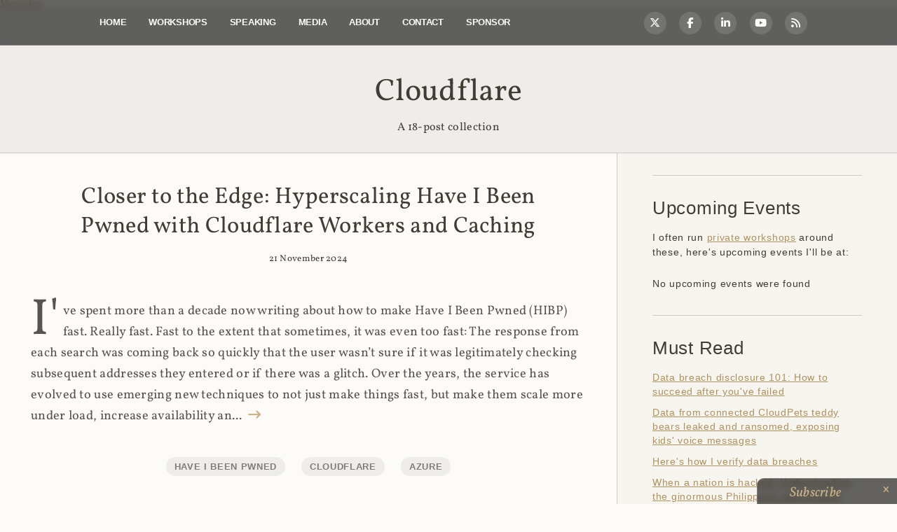

--- FILE ---
content_type: text/html; charset=utf-8
request_url: https://www.troyhunt.com/tag/cloudflare/
body_size: 11676
content:
<!doctype html>
<html class="no-js" lang="en">

  <head>
    <meta charset="utf-8">
    <meta http-equiv="X-UA-Compatible" content="IE=edge">

    <title>Troy Hunt: Cloudflare - Troy Hunt</title>
    <meta name="description" content="">

    <meta name="HandheldFriendly" content="True" />
    <meta name="viewport" content="width=device-width, initial-scale=1">

    <link rel="stylesheet" href="https://www.troyhunt.com/assets/css/main.min.css?v=138afb0eab">
    <style type="text/css">@font-face {font-family:Vollkorn;font-style:normal;font-weight:400;src:url(/cf-fonts/s/vollkorn/5.0.18/latin-ext/400/normal.woff2);unicode-range:U+0100-02AF,U+0304,U+0308,U+0329,U+1E00-1E9F,U+1EF2-1EFF,U+2020,U+20A0-20AB,U+20AD-20CF,U+2113,U+2C60-2C7F,U+A720-A7FF;font-display:swap;}@font-face {font-family:Vollkorn;font-style:normal;font-weight:400;src:url(/cf-fonts/s/vollkorn/5.0.18/greek/400/normal.woff2);unicode-range:U+0370-03FF;font-display:swap;}@font-face {font-family:Vollkorn;font-style:normal;font-weight:400;src:url(/cf-fonts/s/vollkorn/5.0.18/cyrillic/400/normal.woff2);unicode-range:U+0301,U+0400-045F,U+0490-0491,U+04B0-04B1,U+2116;font-display:swap;}@font-face {font-family:Vollkorn;font-style:normal;font-weight:400;src:url(/cf-fonts/s/vollkorn/5.0.18/cyrillic-ext/400/normal.woff2);unicode-range:U+0460-052F,U+1C80-1C88,U+20B4,U+2DE0-2DFF,U+A640-A69F,U+FE2E-FE2F;font-display:swap;}@font-face {font-family:Vollkorn;font-style:normal;font-weight:400;src:url(/cf-fonts/s/vollkorn/5.0.18/latin/400/normal.woff2);unicode-range:U+0000-00FF,U+0131,U+0152-0153,U+02BB-02BC,U+02C6,U+02DA,U+02DC,U+0304,U+0308,U+0329,U+2000-206F,U+2074,U+20AC,U+2122,U+2191,U+2193,U+2212,U+2215,U+FEFF,U+FFFD;font-display:swap;}@font-face {font-family:Vollkorn;font-style:normal;font-weight:400;src:url(/cf-fonts/s/vollkorn/5.0.18/vietnamese/400/normal.woff2);unicode-range:U+0102-0103,U+0110-0111,U+0128-0129,U+0168-0169,U+01A0-01A1,U+01AF-01B0,U+0300-0301,U+0303-0304,U+0308-0309,U+0323,U+0329,U+1EA0-1EF9,U+20AB;font-display:swap;}@font-face {font-family:Vollkorn;font-style:italic;font-weight:400;src:url(/cf-fonts/s/vollkorn/5.0.18/cyrillic/400/italic.woff2);unicode-range:U+0301,U+0400-045F,U+0490-0491,U+04B0-04B1,U+2116;font-display:swap;}@font-face {font-family:Vollkorn;font-style:italic;font-weight:400;src:url(/cf-fonts/s/vollkorn/5.0.18/cyrillic-ext/400/italic.woff2);unicode-range:U+0460-052F,U+1C80-1C88,U+20B4,U+2DE0-2DFF,U+A640-A69F,U+FE2E-FE2F;font-display:swap;}@font-face {font-family:Vollkorn;font-style:italic;font-weight:400;src:url(/cf-fonts/s/vollkorn/5.0.18/latin/400/italic.woff2);unicode-range:U+0000-00FF,U+0131,U+0152-0153,U+02BB-02BC,U+02C6,U+02DA,U+02DC,U+0304,U+0308,U+0329,U+2000-206F,U+2074,U+20AC,U+2122,U+2191,U+2193,U+2212,U+2215,U+FEFF,U+FFFD;font-display:swap;}@font-face {font-family:Vollkorn;font-style:italic;font-weight:400;src:url(/cf-fonts/s/vollkorn/5.0.18/greek/400/italic.woff2);unicode-range:U+0370-03FF;font-display:swap;}@font-face {font-family:Vollkorn;font-style:italic;font-weight:400;src:url(/cf-fonts/s/vollkorn/5.0.18/vietnamese/400/italic.woff2);unicode-range:U+0102-0103,U+0110-0111,U+0128-0129,U+0168-0169,U+01A0-01A1,U+01AF-01B0,U+0300-0301,U+0303-0304,U+0308-0309,U+0323,U+0329,U+1EA0-1EF9,U+20AB;font-display:swap;}@font-face {font-family:Vollkorn;font-style:italic;font-weight:400;src:url(/cf-fonts/s/vollkorn/5.0.18/latin-ext/400/italic.woff2);unicode-range:U+0100-02AF,U+0304,U+0308,U+0329,U+1E00-1E9F,U+1EF2-1EFF,U+2020,U+20A0-20AB,U+20AD-20CF,U+2113,U+2C60-2C7F,U+A720-A7FF;font-display:swap;}@font-face {font-family:Vollkorn;font-style:normal;font-weight:700;src:url(/cf-fonts/s/vollkorn/5.0.18/cyrillic-ext/700/normal.woff2);unicode-range:U+0460-052F,U+1C80-1C88,U+20B4,U+2DE0-2DFF,U+A640-A69F,U+FE2E-FE2F;font-display:swap;}@font-face {font-family:Vollkorn;font-style:normal;font-weight:700;src:url(/cf-fonts/s/vollkorn/5.0.18/latin/700/normal.woff2);unicode-range:U+0000-00FF,U+0131,U+0152-0153,U+02BB-02BC,U+02C6,U+02DA,U+02DC,U+0304,U+0308,U+0329,U+2000-206F,U+2074,U+20AC,U+2122,U+2191,U+2193,U+2212,U+2215,U+FEFF,U+FFFD;font-display:swap;}@font-face {font-family:Vollkorn;font-style:normal;font-weight:700;src:url(/cf-fonts/s/vollkorn/5.0.18/latin-ext/700/normal.woff2);unicode-range:U+0100-02AF,U+0304,U+0308,U+0329,U+1E00-1E9F,U+1EF2-1EFF,U+2020,U+20A0-20AB,U+20AD-20CF,U+2113,U+2C60-2C7F,U+A720-A7FF;font-display:swap;}@font-face {font-family:Vollkorn;font-style:normal;font-weight:700;src:url(/cf-fonts/s/vollkorn/5.0.18/vietnamese/700/normal.woff2);unicode-range:U+0102-0103,U+0110-0111,U+0128-0129,U+0168-0169,U+01A0-01A1,U+01AF-01B0,U+0300-0301,U+0303-0304,U+0308-0309,U+0323,U+0329,U+1EA0-1EF9,U+20AB;font-display:swap;}@font-face {font-family:Vollkorn;font-style:normal;font-weight:700;src:url(/cf-fonts/s/vollkorn/5.0.18/cyrillic/700/normal.woff2);unicode-range:U+0301,U+0400-045F,U+0490-0491,U+04B0-04B1,U+2116;font-display:swap;}@font-face {font-family:Vollkorn;font-style:normal;font-weight:700;src:url(/cf-fonts/s/vollkorn/5.0.18/greek/700/normal.woff2);unicode-range:U+0370-03FF;font-display:swap;}@font-face {font-family:Vollkorn;font-style:italic;font-weight:700;src:url(/cf-fonts/s/vollkorn/5.0.18/latin/700/italic.woff2);unicode-range:U+0000-00FF,U+0131,U+0152-0153,U+02BB-02BC,U+02C6,U+02DA,U+02DC,U+0304,U+0308,U+0329,U+2000-206F,U+2074,U+20AC,U+2122,U+2191,U+2193,U+2212,U+2215,U+FEFF,U+FFFD;font-display:swap;}@font-face {font-family:Vollkorn;font-style:italic;font-weight:700;src:url(/cf-fonts/s/vollkorn/5.0.18/latin-ext/700/italic.woff2);unicode-range:U+0100-02AF,U+0304,U+0308,U+0329,U+1E00-1E9F,U+1EF2-1EFF,U+2020,U+20A0-20AB,U+20AD-20CF,U+2113,U+2C60-2C7F,U+A720-A7FF;font-display:swap;}@font-face {font-family:Vollkorn;font-style:italic;font-weight:700;src:url(/cf-fonts/s/vollkorn/5.0.18/vietnamese/700/italic.woff2);unicode-range:U+0102-0103,U+0110-0111,U+0128-0129,U+0168-0169,U+01A0-01A1,U+01AF-01B0,U+0300-0301,U+0303-0304,U+0308-0309,U+0323,U+0329,U+1EA0-1EF9,U+20AB;font-display:swap;}@font-face {font-family:Vollkorn;font-style:italic;font-weight:700;src:url(/cf-fonts/s/vollkorn/5.0.18/greek/700/italic.woff2);unicode-range:U+0370-03FF;font-display:swap;}@font-face {font-family:Vollkorn;font-style:italic;font-weight:700;src:url(/cf-fonts/s/vollkorn/5.0.18/cyrillic-ext/700/italic.woff2);unicode-range:U+0460-052F,U+1C80-1C88,U+20B4,U+2DE0-2DFF,U+A640-A69F,U+FE2E-FE2F;font-display:swap;}@font-face {font-family:Vollkorn;font-style:italic;font-weight:700;src:url(/cf-fonts/s/vollkorn/5.0.18/cyrillic/700/italic.woff2);unicode-range:U+0301,U+0400-045F,U+0490-0491,U+04B0-04B1,U+2116;font-display:swap;}</style>
    <link rel="stylesheet" href="https://cdnjs.cloudflare.com/ajax/libs/font-awesome/6.5.1/css/all.min.css" integrity="sha512-DTOQO9RWCH3ppGqcWaEA1BIZOC6xxalwEsw9c2QQeAIftl+Vegovlnee1c9QX4TctnWMn13TZye+giMm8e2LwA==" crossorigin="anonymous" referrerpolicy="no-referrer" />

    <link rel="icon" href="https://www.troyhunt.com/content/images/size/w256h256/2021/12/Troy-Hunt-LM-0059_square.png" type="image/png">
    <link rel="canonical" href="https://www.troyhunt.com/tag/cloudflare/">
    <meta name="referrer" content="no-referrer-when-downgrade">
    <link rel="next" href="https://www.troyhunt.com/tag/cloudflare/page/2/">
    
    <meta property="og:site_name" content="Troy Hunt">
    <meta property="og:type" content="website">
    <meta property="og:title" content="Cloudflare - Troy Hunt">
    <meta property="og:description" content="Hi, I&#x27;m Troy Hunt, I write this blog, run &quot;Have I Been Pwned&quot; and am a Microsoft Regional Director and MVP who travels the world speaking at events and training technology professionals">
    <meta property="og:url" content="https://www.troyhunt.com/tag/cloudflare/">
    <meta property="og:image" content="https://www.troyhunt.com/content/images/2017/01/1.jpg">
    <meta property="article:publisher" content="https://www.facebook.com/troyahunt">
    <meta name="twitter:card" content="summary_large_image">
    <meta name="twitter:title" content="Cloudflare - Troy Hunt">
    <meta name="twitter:description" content="Hi, I&#x27;m Troy Hunt, I write this blog, run &quot;Have I Been Pwned&quot; and am a Microsoft Regional Director and MVP who travels the world speaking at events and training technology professionals">
    <meta name="twitter:url" content="https://www.troyhunt.com/tag/cloudflare/">
    <meta name="twitter:image" content="https://www.troyhunt.com/content/images/2017/01/1.jpg">
    <meta name="twitter:site" content="@troyhunt">
    <meta property="og:image:width" content="1200">
    <meta property="og:image:height" content="640">
    
    <script type="application/ld+json">
{
    "@context": "https://schema.org",
    "@type": "Series",
    "publisher": {
        "@type": "Organization",
        "name": "Troy Hunt",
        "url": "https://www.troyhunt.com/",
        "logo": {
            "@type": "ImageObject",
            "url": "https://www.troyhunt.com/content/images/2016/04/Troy-Hunt-Profile-Photo.jpg",
            "width": 60,
            "height": 60
        }
    },
    "url": "https://www.troyhunt.com/tag/cloudflare/",
    "name": "Cloudflare",
    "mainEntityOfPage": "https://www.troyhunt.com/tag/cloudflare/"
}
    </script>

    <meta name="generator" content="Ghost 6.13">
    <link rel="alternate" type="application/rss+xml" title="Troy Hunt" href="https://www.troyhunt.com/rss/">
    <script defer src="https://cdn.jsdelivr.net/ghost/portal@~2.56/umd/portal.min.js" data-i18n="true" data-ghost="https://www.troyhunt.com/" data-key="5e03cd80efbea6ff26214a466b" data-api="https://troyhunt.ghost.io/ghost/api/content/" data-locale="en" crossorigin="anonymous" type="da207ddff8576d9afa8f6be6-text/javascript"></script><style id="gh-members-styles">.gh-post-upgrade-cta-content,
.gh-post-upgrade-cta {
    display: flex;
    flex-direction: column;
    align-items: center;
    font-family: -apple-system, BlinkMacSystemFont, 'Segoe UI', Roboto, Oxygen, Ubuntu, Cantarell, 'Open Sans', 'Helvetica Neue', sans-serif;
    text-align: center;
    width: 100%;
    color: #ffffff;
    font-size: 16px;
}

.gh-post-upgrade-cta-content {
    border-radius: 8px;
    padding: 40px 4vw;
}

.gh-post-upgrade-cta h2 {
    color: #ffffff;
    font-size: 28px;
    letter-spacing: -0.2px;
    margin: 0;
    padding: 0;
}

.gh-post-upgrade-cta p {
    margin: 20px 0 0;
    padding: 0;
}

.gh-post-upgrade-cta small {
    font-size: 16px;
    letter-spacing: -0.2px;
}

.gh-post-upgrade-cta a {
    color: #ffffff;
    cursor: pointer;
    font-weight: 500;
    box-shadow: none;
    text-decoration: underline;
}

.gh-post-upgrade-cta a:hover {
    color: #ffffff;
    opacity: 0.8;
    box-shadow: none;
    text-decoration: underline;
}

.gh-post-upgrade-cta a.gh-btn {
    display: block;
    background: #ffffff;
    text-decoration: none;
    margin: 28px 0 0;
    padding: 8px 18px;
    border-radius: 4px;
    font-size: 16px;
    font-weight: 600;
}

.gh-post-upgrade-cta a.gh-btn:hover {
    opacity: 0.92;
}</style>
    <script defer src="https://cdn.jsdelivr.net/ghost/sodo-search@~1.8/umd/sodo-search.min.js" data-key="5e03cd80efbea6ff26214a466b" data-styles="https://cdn.jsdelivr.net/ghost/sodo-search@~1.8/umd/main.css" data-sodo-search="https://troyhunt.ghost.io/" data-locale="en" crossorigin="anonymous" type="da207ddff8576d9afa8f6be6-text/javascript"></script>
    
    <link href="https://www.troyhunt.com/webmentions/receive/" rel="webmention">
    <script defer src="/public/cards.min.js?v=138afb0eab" type="da207ddff8576d9afa8f6be6-text/javascript"></script>
    <link rel="stylesheet" type="text/css" href="/public/cards.min.css?v=138afb0eab">
    <script defer src="/public/member-attribution.min.js?v=138afb0eab" type="da207ddff8576d9afa8f6be6-text/javascript"></script>
    <script defer src="/public/ghost-stats.min.js?v=138afb0eab" data-stringify-payload="false" data-datasource="analytics_events" data-storage="localStorage" data-host="https://www.troyhunt.com/.ghost/analytics/api/v1/page_hit" tb_site_uuid="fb3391dc-723d-4e74-b95a-d641b5feb38e" tb_post_uuid="undefined" tb_post_type="null" tb_member_uuid="undefined" tb_member_status="undefined" type="da207ddff8576d9afa8f6be6-text/javascript"></script><style>:root {--ghost-accent-color: #15171A;}</style>
    <a rel="me" href="https://infosec.exchange/@troyhunt">Mastodon</a>
    <script async src="https://www.googletagmanager.com/gtag/js?id=G-B895JNTH7Z" type="da207ddff8576d9afa8f6be6-text/javascript"></script>
    <script type="da207ddff8576d9afa8f6be6-text/javascript">function gtag(){dataLayer.push(arguments)}window.dataLayer=window.dataLayer||[],gtag("js",new Date),gtag("config","G-B895JNTH7Z");</script>
  </head>

  <body class="tag-template tag-cloudflare">

    <div id="container">
        
<div class="header_block container">
    <div class="header">
        <button class="header_navMenu_button i-menu" id="open-button"></button>
            <div class="header_navMenu_wrap">
        <nav role="navigation">
            <ul class="header_navMenu">
            <li class="navMenu_list" role="presentation">
                <a class="navMenu_link" href="https://www.troyhunt.com/">Home</a>
            </li>
            <li class="navMenu_list" role="presentation">
                <a class="navMenu_link" href="https://www.troyhunt.com/workshops/">Workshops</a>
            </li>
            <li class="navMenu_list" role="presentation">
                <a class="navMenu_link" href="https://www.troyhunt.com/speaking/">Speaking</a>
            </li>
            <li class="navMenu_list" role="presentation">
                <a class="navMenu_link" href="https://www.troyhunt.com/media/">Media</a>
            </li>
            <li class="navMenu_list" role="presentation">
                <a class="navMenu_link" href="https://www.troyhunt.com/about/">About</a>
            </li>
            <li class="navMenu_list" role="presentation">
                <a class="navMenu_link" href="https://www.troyhunt.com/contact/">Contact</a>
            </li>
            <li class="navMenu_list" role="presentation">
                <a class="navMenu_link" href="https://www.troyhunt.com/sponsorship/">Sponsor</a>
            </li>
            </ul>
        </nav>
    </div>
        <div class="header_socialIcons light">
            <ul>
    <li class="socialIcons_link">
        <a class="fa-brands fa-x-twitter" href="https://twitter.com/troyhunt"></a>
    </li>
    <li class="socialIcons_link">
        <a class="fa-brands fa-facebook-f" href="https://www.facebook.com/troyahunt"></a>
    </li>
    <li class="socialIcons_link">
        <a class="fa-brands fa-linkedin-in" href="https://www.linkedin.com/in/troyhunt"></a>
    </li>
    <li class="socialIcons_link">
        <a class="fa-brands fa-youtube" href="https://www.youtube.com/user/troyhuntdotcom"></a>
    </li>
    <li class="socialIcons_link">
        <a class="fa fa-rss" href="https://feeds.feedburner.com/TroyHunt"></a>
    </li>
</ul>        </div>
    </div>
</div>
<div class="sponsor_bar content">
    <p id="sponsor_message"><strong>Sponsored by:</strong> <i class="fa fa-circle-o-notch fa-spin fa-3x fa-fw"></i></p>
</div>
<div class="tags">
    <article class="tags_item wrap container">
        <header class="tags_head">
            <h1>Cloudflare</h1>
        </header>
        <section class="tags_description">
                	<p>A 18-post collection</p>
        </section>
    </article>
</div>

<div class="main-wrapper">
    <div class="content-wrapper">
        
        <div class="article container">
            <article class="article_content wrap" itemscope itemtype="http://schema.org/BlogPosting" role="article">
                <header class="post_head post">
                    <h2 class="post_title"><a href="/closer-to-the-edge-hyperscaling-have-i-been-pwned-with-cloudflare-workers-and-caching/">Closer to the Edge: Hyperscaling Have I Been Pwned with Cloudflare Workers and Caching</a></h2>
                    <time datetime="21 November 2024">21 November 2024</time>
                </header>
                <section class="article_text post">
                    <p itemprop="description">I&#39;ve spent more than a decade now writing about how to make Have I Been Pwned (HIBP) fast. Really fast. Fast to the extent that sometimes, it was even too fast:

The response from each search was coming back so quickly that the user wasn’t sure if it was legitimately checking subsequent addresses they entered or if there was a glitch.

Over the years, the service has evolved to use emerging new techniques to not just make things fast, but make them scale more under load, increase availability an...
                        <a href="/closer-to-the-edge-hyperscaling-have-i-been-pwned-with-cloudflare-workers-and-caching/" class="article_link-more fa fa-long-arrow-right"></a>
                    </p>
                </section>
                <footer class="post_tag">
                        <a class="tag" href="/tag/have-i-been-pwned-3f/">Have I Been Pwned</a>
                        <a class="tag" href="/tag/cloudflare/">Cloudflare</a>
                        <a class="tag" href="/tag/azure/">Azure</a>
                </footer>
            </article>
        </div>
        <div class="article container">
            <article class="article_content wrap" itemscope itemtype="http://schema.org/BlogPosting" role="article">
                <header class="post_head post">
                    <h2 class="post_title"><a href="/fighting-api-bots-with-cloudflares-invisible-turnstile/">Fighting API Bots with Cloudflare&#x27;s Invisible Turnstile</a></h2>
                    <time datetime="21 August 2023">21 August 2023</time>
                </header>
                <section class="article_text post">
                    <p itemprop="description">There&#39;s a &quot;hidden&quot; API on HIBP. Well, it&#39;s not &quot;hidden&quot; insofar as it&#39;s easily discoverable if you watch the network traffic from the client, but it&#39;s not meant to be called directly, rather only via the web app. It&#39;s called &quot;unified search&quot; and it looks just like this:

It&#39;s been there in one form or another since day 1 (so almost a decade now), and it serves a sole purpose: to perform searches from the home page. That is all - only from the home page. It&#39;s called asynchronously from the client...
                        <a href="/fighting-api-bots-with-cloudflares-invisible-turnstile/" class="article_link-more fa fa-long-arrow-right"></a>
                    </p>
                </section>
                <footer class="post_tag">
                        <a class="tag" href="/tag/cloudflare/">Cloudflare</a>
                        <a class="tag" href="/tag/have-i-been-pwned-3f/">Have I Been Pwned</a>
                </footer>
            </article>
        </div>
        <div class="article container">
            <article class="article_content wrap" itemscope itemtype="http://schema.org/BlogPosting" role="article">
                <header class="post_head post">
                    <h2 class="post_title"><a href="/to-infinity-and-beyond-with-cloudflare-cache-reserve/">To Infinity and Beyond, with Cloudflare Cache Reserve</a></h2>
                    <time datetime="10 March 2023">10 March 2023</time>
                </header>
                <section class="article_text post">
                    <p itemprop="description">What if I told you... that you could run a website from behind Cloudflare and only have 385 daily requests miss their cache and go through to the origin service?

No biggy, unless... that was out of a total of more than 166M requests in the same period:

Yep, we just hit &quot;five nines&quot; of cache hit ratio on Pwned Passwords being 99.999%. Actually, it was 99.9998% but we&#39;re at the point now where that&#39;s just splitting hairs, let&#39;s talk about how we&#39;ve managed to only have two requests in a million...
                        <a href="/to-infinity-and-beyond-with-cloudflare-cache-reserve/" class="article_link-more fa fa-long-arrow-right"></a>
                    </p>
                </section>
                <footer class="post_tag">
                        <a class="tag" href="/tag/have-i-been-pwned-3f/">Have I Been Pwned</a>
                        <a class="tag" href="/tag/pwned-passwords/">Pwned Passwords</a>
                        <a class="tag" href="/tag/cloudflare/">Cloudflare</a>
                </footer>
            </article>
        </div>
        <div class="article container">
            <article class="article_content wrap" itemscope itemtype="http://schema.org/BlogPosting" role="article">
                <header class="post_head post">
                    <h2 class="post_title"><a href="/down-the-cloudflare-stripe-owasp-rabbit-hole-a-tale-of-6-rabbits-deep/">Down the Cloudflare / Stripe / OWASP Rabbit Hole: A Tale of 6 Rabbits Deep 🐰 🐰 🐰 🐰 🐰 🐰</a></h2>
                    <time datetime="20 February 2023">20 February 2023</time>
                </header>
                <section class="article_text post">
                    <p itemprop="description">I found myself going down a previously unexplored rabbit hole recently, or more specifically, what I thought was &quot;a&quot; rabbit hole but in actual fact was an ever-expanding series of them that led me to what I refer to in the title of this post as &quot;6 rabbits deep&quot;. It&#39;s a tale of firewalls, APIs and sifting through layers and layers of different services to sniff out the root cause of something that seemed very benign, but actually turned out to be highly impactful. Let&#39;s go find the rabbits!


The...
                        <a href="/down-the-cloudflare-stripe-owasp-rabbit-hole-a-tale-of-6-rabbits-deep/" class="article_link-more fa fa-long-arrow-right"></a>
                    </p>
                </section>
                <footer class="post_tag">
                        <a class="tag" href="/tag/have-i-been-pwned-3f/">Have I Been Pwned</a>
                        <a class="tag" href="/tag/cloudflare/">Cloudflare</a>
                        <a class="tag" href="/tag/security/">Security</a>
                </footer>
            </article>
        </div>
        <div class="article container">
            <article class="article_content wrap" itemscope itemtype="http://schema.org/BlogPosting" role="article">
                <header class="post_head post">
                    <h2 class="post_title"><a href="/sending-spammers-to-password-purgatory-with-microsoft-power-automate-and-cloudflare-workers-kv/">Sending Spammers to Password Purgatory with Microsoft Power Automate and Cloudflare Workers KV</a></h2>
                    <time datetime="04 August 2022">04 August 2022</time>
                </header>
                <section class="article_text post">
                    <p itemprop="description">How best to punish spammers? I give this topic a lot of thought because I spend
a lot of time sifting through the endless rubbish they send me. And that&#39;s when
it dawned on me: the punishment should fit the crime - robbing me of my time -
which means that I, in turn, need to rob them of their time. With the smallest
possible overhead on my time, of course. So, earlier this year I created
Password Purgatory
[https://www.troyhunt.com/building-password-purgatory-with-cloudflare-pages-and-workers/]...
                        <a href="/sending-spammers-to-password-purgatory-with-microsoft-power-automate-and-cloudflare-workers-kv/" class="article_link-more fa fa-long-arrow-right"></a>
                    </p>
                </section>
                <footer class="post_tag">
                        <a class="tag" href="/tag/cloudflare/">Cloudflare</a>
                </footer>
            </article>
        </div>
        <div class="article container">
            <article class="article_content wrap" itemscope itemtype="http://schema.org/BlogPosting" role="article">
                <header class="post_head post">
                    <h2 class="post_title"><a href="/building-password-purgatory-with-cloudflare-pages-and-workers/">Building Password Purgatory with Cloudflare Pages and Workers</a></h2>
                    <time datetime="10 March 2022">10 March 2022</time>
                </header>
                <section class="article_text post">
                    <p itemprop="description">I have lots of little ideas for various pet projects, most of which go nowhere (
Have I Been Pwned [https://haveibeenpwned.com/] being the exception), so I&#39;m
always looking for the fastest, cheapest way to get up and running. Last month
as part of my blog post on How Everything We&#39;re Told About Website Identity
Assurance is Wrong
[https://www.troyhunt.com/how-everything-were-told-about-website-identity-assurance-is-wrong/]
, I spun up a Cloudflare Pages [https://developers.cloudflare.com/pages/]...
                        <a href="/building-password-purgatory-with-cloudflare-pages-and-workers/" class="article_link-more fa fa-long-arrow-right"></a>
                    </p>
                </section>
                <footer class="post_tag">
                        <a class="tag" href="/tag/cloudflare/">Cloudflare</a>
                        <a class="tag" href="/tag/passwords/">Passwords</a>
                </footer>
            </article>
        </div>
        <div class="article container">
            <article class="article_content wrap" itemscope itemtype="http://schema.org/BlogPosting" role="article">
                <header class="post_head post">
                    <h2 class="post_title"><a href="/how-i-got-pwned-by-my-cloud-costs/">How I Got Pwned by My Cloud Costs</a></h2>
                    <time datetime="24 January 2022">24 January 2022</time>
                </header>
                <section class="article_text post">
                    <p itemprop="description">I have been, and still remain, a massive proponent of &quot;the cloud&quot;. I built Have
I Been Pwned [https://haveibeenpwned.com/] (HIBP) as a cloud-first service that
took advantage of modern cloud paradigms such as Azure Table Storage to
massively drive down costs at crazy levels of performance I never could have
achieved before. I wrote many blog posts about doing big things for small
dollars
[https://www.troyhunt.com/serverless-to-the-max-doing-big-things-for-small-dollars-with-cloudflare-workers-an...
                        <a href="/how-i-got-pwned-by-my-cloud-costs/" class="article_link-more fa fa-long-arrow-right"></a>
                    </p>
                </section>
                <footer class="post_tag">
                        <a class="tag" href="/tag/azure/">Azure</a>
                        <a class="tag" href="/tag/cloudflare/">Cloudflare</a>
                        <a class="tag" href="/tag/have-i-been-pwned-3f/">Have I Been Pwned</a>
                        <a class="tag" href="/tag/cloud/">Cloud</a>
                </footer>
            </article>
        </div>
        <div class="article container">
            <article class="article_content wrap" itemscope itemtype="http://schema.org/BlogPosting" role="article">
                <header class="post_head post">
                    <h2 class="post_title"><a href="/creating-a-lametric-app-with-cloudflare-workers-and-kv/">Creating a LaMetric App with Cloudflare Workers and KV</a></h2>
                    <time datetime="25 January 2021">25 January 2021</time>
                </header>
                <section class="article_text post">
                    <p itemprop="description">I had this idea out of nowhere the other day that I should have a visual display
somewhere in my office showing how many active Have I Been Pwned (HIBP)
subscribers I presently have. Why? I&#39;m not sure exactly, it just seemed like a
good idea at the time. Perhaps in this era of remoteness I just wanted something
a little more... present. More tangible than occasionally running a SQL query.
Or maybe I just wanted to geek out a little on some tech 😎 So I bought a 
LaMetric [https://lametric.com/...
                        <a href="/creating-a-lametric-app-with-cloudflare-workers-and-kv/" class="article_link-more fa fa-long-arrow-right"></a>
                    </p>
                </section>
                <footer class="post_tag">
                        <a class="tag" href="/tag/have-i-been-pwned-3f/">Have I Been Pwned</a>
                        <a class="tag" href="/tag/cloudflare/">Cloudflare</a>
                </footer>
            </article>
        </div>
        <div class="article container">
            <article class="article_content wrap" itemscope itemtype="http://schema.org/BlogPosting" role="article">
                <header class="post_head post">
                    <h2 class="post_title"><a href="/handling-huge-traffic-spikes-with-azure-functions-and-cloudflare/">Handling Huge Traffic Spikes with Azure Functions and Cloudflare</a></h2>
                    <time datetime="25 February 2020">25 February 2020</time>
                </header>
                <section class="article_text post">
                    <p itemprop="description">Back in 2016, I wrote a blog post about the Martin Lewis Money Show featuring
HIBP [https://www.troyhunt.com/brief-lessons-on-handling-huge-traffic-spikes/] and how it
drove an unprecedented spike of traffic to the service, ultimately knocking it
offline for a brief period of time. They&#39;d given me a heads up as apparently,
that&#39;s what the program has a habit of doing:

&gt; I Just wanted to get in contact to let you know we&#39;re featuring &#39;have I been
pwned?&#39; on the programme next week (Monday 28 Nov...
                        <a href="/handling-huge-traffic-spikes-with-azure-functions-and-cloudflare/" class="article_link-more fa fa-long-arrow-right"></a>
                    </p>
                </section>
                <footer class="post_tag">
                        <a class="tag" href="/tag/have-i-been-pwned-3f/">Have I Been Pwned</a>
                        <a class="tag" href="/tag/cloud/">Cloud</a>
                        <a class="tag" href="/tag/cloudflare/">Cloudflare</a>
                </footer>
            </article>
        </div>
        <div class="article container">
            <article class="article_content wrap" itemscope itemtype="http://schema.org/BlogPosting" role="article">
                <header class="post_head post">
                    <h2 class="post_title"><a href="/serverless-to-the-max-doing-big-things-for-small-dollars-with-cloudflare-workers-and-azure-functions/">Serverless to the Max: Doing Big Things for Small Dollars with Cloudflare Workers and Azure Functions</a></h2>
                    <time datetime="05 September 2018">05 September 2018</time>
                </header>
                <section class="article_text post">
                    <p itemprop="description">As time has gone by, one of the things I&#39;ve enjoyed the most in running Have I
Been Pwned [https://haveibeenpwned.com/] (HIBP) is seeing how far I could make
the dollars stretch. How big can it go whilst at the same time, running it on a
shoestring? I keep finding new ways of optimising cost and the two most
significant contributions to that since launching almost 5 years ago have come
via serverless technology provided by 2 of my favourite tech companies:
Cloudflare and Microsoft.

By way of (v...
                        <a href="/serverless-to-the-max-doing-big-things-for-small-dollars-with-cloudflare-workers-and-azure-functions/" class="article_link-more fa fa-long-arrow-right"></a>
                    </p>
                </section>
                <footer class="post_tag">
                        <a class="tag" href="/tag/have-i-been-pwned-3f/">Have I Been Pwned</a>
                        <a class="tag" href="/tag/pwned-passwords/">Pwned Passwords</a>
                        <a class="tag" href="/tag/azure/">Azure</a>
                        <a class="tag" href="/tag/cloudflare/">Cloudflare</a>
                </footer>
            </article>
        </div>
    </div>
    <div class="content-sidebar">

  <div class="widget sidebar-featured">
    <h4 class="sidebar-featured-header">Troy Hunt</h4>
    <p>Hi, I&#x27;m Troy Hunt, I write this blog, run &quot;Have I Been Pwned&quot; and am a Microsoft Regional Director and MVP who travels the world speaking at events and training technology professionals <a href="/about" class="article_link-more fa fa-long-arrow-right"></a></p>
  </div>

  <div class="widget sidebar-featured">
    <h4 class="sidebar-featured-header">Upcoming Events</h4>
    <p>I often run <a href="/workshops">private workshops</a> around these, here's upcoming events I'll be at:</p>
    <div id="events_list"><i class="fa fa-circle-o-notch fa-spin fa-3x fa-fw"></i></div>
  </div>

  <div class="widget sidebar-featured">
    <h4 class="sidebar-featured-header">Must Read</h4>
    <ul>
      <li><a href="/data-breach-disclosure-101-how-to-succeed-after-youve-failed/">Data breach disclosure 101: How to succeed after you've failed</a></li>
      <li><a href="/data-from-connected-cloudpets-teddy-bears-leaked-and-ransomed-exposing-kids-voice-messages/">Data from connected CloudPets teddy bears leaked and ransomed, exposing kids' voice messages</a></li>
      <li><a href="/heres-how-i-verify-data-breaches/">Here's how I verify data breaches</a></li>
      <li><a href="/when-nation-is-hacked-understanding/">When a nation is hacked: Understanding the ginormous Philippines data breach</a></li>
      <li><a href="/how-i-optimised-my-life-to-make-my-job/">How I optimised my life to make my job redundant</a></li>
    </ul>
  </div>

  <div class="widget sidebar-featured">
    <a href="https://pluralsight.pxf.io/c/1196446/424552/7490?u=https%3A%2F%2Fwww.pluralsight.com%2F" class="pluralsight-logo">
      <svg xmlns="http://www.w3.org/2000/svg" xmlns:xlink="http://www.w3.org/1999/xlink" x="0px" y="0px" viewBox="0 0 344.3 74.3" xml:space="preserve"><g><g><g><linearGradient id="SVGID_1_" gradientUnits="userSpaceOnUse" x1="37.3433" y1="2.431" x2="37.3433" y2="73.614"><stop offset="0" style="stop-color:#F05A28" /><stop offset="1" style="stop-color:#EB008B" /></linearGradient><circle fill="url(#SVGID_1_)" cx="37.3" cy="37.3" r="36" /></g><g><path fill="#FFFFFF" d="M31.2,24l23.1,13.3L31.2,50.6L31.2,24 M28.1,18.6l0,37.4l32.4-18.7L28.1,18.6L28.1,18.6z" /><path fill="#FFFFFF" d="M23.7,28l16,9.3l-16,9.3V28 M20.6,22.7v29.2L46,37.3L20.6,22.7L20.6,22.7z" /></g></g><g><g><path fill="#231F20" d="M100.3,37.7c2.6,0,4.2-1.4,4.2-3.5v-0.1c0-2.3-1.6-3.5-4.2-3.5h-4v7H100.3z M92.9,27.5h7.7c4.5,0,7.4,2.6,7.4,6.5v0.1c0,4.4-3.5,6.7-7.8,6.7h-3.9V47h-3.4V27.5z" /></g><polygon fill="#231F20" points="116.5,27.5 119.9,27.5 119.9,43.9 130.2,43.9 130.2,47 116.5,47 " /><g><path fill="#231F20" d="M137.9,38.8V27.5h3.4v11.1c0,3.6,1.9,5.6,4.9,5.6c3,0,4.9-1.8,4.9-5.4V27.5h3.4v11.1c0,5.8-3.3,8.8-8.4,8.8C141.1,47.4,137.9,44.4,137.9,38.8" /><path fill="#231F20" d="M172.7,37.2c2.5,0,4-1.3,4-3.3v-0.1c0-2.1-1.5-3.2-4-3.2h-5v6.6H172.7z M164.3,27.5h8.7c2.5,0,4.4,0.7,5.6,2c1,1.1,1.6,2.5,1.6,4.2v0.1c0,3.2-1.9,5.1-4.7,5.9l5.3,7.4h-4l-4.8-6.8h-4.3V47h-3.4V27.5z" /></g><path fill="#231F20" d="M201.2,39.3l-3.4-7.8l-3.3,7.8H201.2z M196.3,27.4h3.2l8.6,19.6h-3.6l-2-4.7h-9.2l-2,4.7h-3.5L196.3,27.4z" /><polygon fill="#231F20" points="216.4,27.5 219.9,27.5 219.9,43.9 230.1,43.9 230.1,47 216.4,47 " /><g><path fill="#231F20" d="M237.4,44.2l2.1-2.5c1.9,1.6,3.7,2.5,6.2,2.5c2.1,0,3.5-1,3.5-2.5v-0.1c0-1.4-0.8-2.1-4.4-3c-4.2-1-6.5-2.2-6.5-5.8v-0.1c0-3.3,2.8-5.7,6.7-5.7c2.8,0,5.1,0.9,7.1,2.5l-1.8,2.6c-1.8-1.3-3.5-2-5.3-2c-2,0-3.2,1-3.2,2.3v0.1c0,1.5,0.9,2.2,4.6,3.1c4.1,1,6.3,2.5,6.3,5.7v0.1c0,3.7-2.9,5.8-7,5.8C242.5,47.3,239.7,46.3,237.4,44.2" /></g><rect x="261.7" y="27.5" fill="#231F20" width="3.4" height="19.5" /><g><path fill="#231F20" d="M274.5,37.4L274.5,37.4c0-5.5,4.2-10.1,10.1-10.1c3.4,0,5.5,0.9,7.5,2.6l-2.2,2.6c-1.5-1.3-3-2.1-5.5-2.1c-3.6,0-6.3,3.2-6.3,6.9v0.1c0,4,2.6,7,6.6,7c1.8,0,3.5-0.6,4.7-1.5v-3.7h-5v-3h8.3v8.2c-1.9,1.6-4.7,3-8.1,3C278.5,47.4,274.5,43,274.5,37.4" /></g><polygon fill="#231F20" points="302.2,27.5 305.6,27.5 305.6,35.7 315,35.7 315,27.5 318.4,27.5 318.4,47 315,47 315,38.8 305.6,38.8 305.6,47 302.2,47 " /><polygon fill="#231F20" points="327,27.5 327,30.7 333.2,30.7 333.2,47 336.6,47 336.6,30.7 342.8,30.7 342.8,27.5 " /></g></g></svg>
    </a>
    <p>Don't have Pluralsight already? <a href="https://pluralsight.pxf.io/c/1196446/424552/7490?u=https%3A%2F%2Fbilling.pluralsight.com%2Findividual%2Fcheckout">How about a 10 day free trial?</a> That'll get you access to thousands of courses amongst which are dozens of my own including:</p>
    <ol>
      <li><a href="https://pluralsight.pxf.io/c/1196446/424552/7490?u=https%3A%2F%2Fwww.pluralsight.com%2Fcourses%2Fowasp-top10-aspdotnet-application-security-risks">OWASP Top 10 Web Application Security Risks for ASP.NET</a></li>
      <li><a href="https://pluralsight.pxf.io/c/1196446/424552/7490?u=https%3A%2F%2Fwww.pluralsight.com%2Fcourses%2Fhttps-every-developer-must-know">What Every Developer Must Know About HTTPS</a></li>
      <li><a href="https://pluralsight.pxf.io/c/1196446/424552/7490?u=https%3A%2F%2Fwww.pluralsight.com%2Fcourses%2Fhack-yourself-first">Hack Yourself First: How to go on the Cyber-Offense</a></li>
      <li><a href="https://pluralsight.pxf.io/c/1196446/424552/7490?u=https%3A%2F%2Fwww.pluralsight.com%2Fcourses%2Finformation-security-big-picture">The Information Security Big Picture</a></li>
      <li><a href="https://pluralsight.pxf.io/c/1196446/424552/7490?u=https%3A%2F%2Fwww.pluralsight.com%2Fcourses%2Fethical-hacking-social-engineering">Ethical Hacking: Social Engineering</a></li>
      <li><a href="https://pluralsight.pxf.io/c/1196446/424552/7490?u=https%3A%2F%2Fwww.pluralsight.com%2Fcourses%2Fmodernizing-websites-microsoft-azure">Modernizing Your Websites with Azure Platform as a Service</a></li>
      <li><a href="https://pluralsight.pxf.io/c/1196446/424552/7490?u=https%3A%2F%2Fwww.pluralsight.com%2Fcourses%2Fbrowser-security-headers">Introduction to Browser Security Headers</a></li>
      <li><a href="https://pluralsight.pxf.io/c/1196446/424552/7490?u=https%3A%2F%2Fwww.pluralsight.com%2Fcourses%2Fethical-hacking-sql-injection">Ethical Hacking: SQL Injection</a></li>
      <li><a href="https://pluralsight.pxf.io/c/1196446/424552/7490?u=https%3A%2F%2Fwww.pluralsight.com%2Fcourses%2Fweb-security-owasp-top10-big-picture">Web Security and the OWASP Top 10: The Big Picture</a></li>
      <li><a href="https://pluralsight.pxf.io/c/1196446/424552/7490?u=https%3A%2F%2Fwww.pluralsight.com%2Fcourses%2Fethical-hacking-web-applications">Ethical Hacking: Hacking Web Applications</a></li>
    </ol>
  </div>

</div>
</div>


<nav class="pagination container" role="navigation">
	<div class="pagination_content wrap">
          <a class="pagination_prev fa fa-long-arrow-right" href="/tag/cloudflare/page/2/"></a>
          <a class="pagination_prev" href="/tag/cloudflare/page/2/">Older posts</a>
    	<ul class="pagination_pages">
          <li><span>Page 1 of 2</span></li>
    	</ul>
    </div>
</nav>
        
    </div>

    <footer id="footer">
    
<div class="footer_block" id="floating_subscribe">
      <div class="footer">
        <a href="#subscribe" id="subscribe_link">Subscribe <i class="fa fa-envelope-o" aria-hidden="true"></i></a>
        <div class="subscribe_close">
            <a href="#" id="close_floating_subscribe"><i class="fa fa-times" aria-hidden="true"></i></a>
        </div>
    </div>
</div>

<div class="footer_subscription_block container">
  <div class="footer_subscription wrap">
    <div class="footer_subscription_formGroup">
      <a id="subscribe"></a>
      <h4>Subscribe Now!</h4>
      <form name="subscribe_form" id="subscribe_form">
        <div id="new_subscription">
          <div id="subscribe_unsuccessful"></div>
          <p>
            Send new blog posts:<br />
            <div class="radio_button_group"><input type="radio" name="email_cadence" id="Daily" value="Daily" checked> <label for="Daily">daily</label></div>
            <div class="radio_button_group"><input type="radio" name="email_cadence" id="Weekly" value="Weekly"> <label for="Weekly">weekly</label></div>
          </p>
          <input type="email" value="" name="email_to_subscribe" id="email_to_subscribe" placeholder="email address" required>
          <input type="submit" value="go!" id="submit_subscribe" />
        </div>
        <div id="confirm_captcha"><p>Hey, just quickly confirm you're not a robot:</p></div>
        <div id="subscribe_loading"><p><i class="fa fa-cog fa-spin" aria-hidden="true"></i> Submitting...</p></div>
        <div id="subscribe_successful"><p>Got it! Check your email, click the confirmation link I just sent you and we're done.</p></div>
      </form>
    </div>
  </div>
</div>
    <div class="footer_informations_block container">
    <div class="footer_informations wrap">
        <div class="footer_information-1 col-3">
            <h6>Copyright 2026, Troy Hunt</h6>
            <p>This work is licensed under a <a rel="license" href="https://creativecommons.org/licenses/by/4.0/">Creative Commons Attribution 4.0 International License</a>. In other words, share generously but provide attribution.</p>
        </div>
        <div class="footer_information-2 col-3">
            <h6>Disclaimer</h6>
            <p>Opinions expressed here are my own and may not reflect those of others. Unless I'm quoting someone, they're just my own views.</p>
        </div>
        <div class="footer_information-3 col-3">
            <h6>Published with Ghost</h6>
            <p>This site runs entirely on <a href="https://ghost.org/">Ghost</a> and is made possible thanks to their kind support. Read more about <a href="https://www.troyhunt.com/its-a-new-blog/">why I chose to use Ghost</a>.</p>
        </div>
    </div>
</div>

    <div class="footer_info_block container">
        <div class="footer_info wrap">
            <div class="footer_socialIcons">
                <ul>
    <li class="socialIcons_link">
        <a class="fa-brands fa-x-twitter" href="https://twitter.com/troyhunt"></a>
    </li>
    <li class="socialIcons_link">
        <a class="fa-brands fa-facebook-f" href="https://www.facebook.com/troyahunt"></a>
    </li>
    <li class="socialIcons_link">
        <a class="fa-brands fa-linkedin-in" href="https://www.linkedin.com/in/troyhunt"></a>
    </li>
    <li class="socialIcons_link">
        <a class="fa-brands fa-youtube" href="https://www.youtube.com/user/troyhuntdotcom"></a>
    </li>
    <li class="socialIcons_link">
        <a class="fa fa-rss" href="https://feeds.feedburner.com/TroyHunt"></a>
    </li>
</ul>            </div>
        </div>
    </div>
    </footer>

    

    <script type="da207ddff8576d9afa8f6be6-text/javascript">
      !function(s){"use strict";function e(s){return new RegExp("(^|\\s+)"+s+"(\\s+|$)")}function n(s,e){var n=a(s,e)?c:t;n(s,e)}var a,t,c;"classList"in document.documentElement?(a=function(s,e){return s.classList.contains(e)},t=function(s,e){s.classList.add(e)},c=function(s,e){s.classList.remove(e)}):(a=function(s,n){return e(n).test(s.className)},t=function(s,e){a(s,e)||(s.className=s.className+" "+e)},c=function(s,n){s.className=s.className.replace(e(n)," ")});var i={hasClass:a,addClass:t,removeClass:c,toggleClass:n,has:a,add:t,remove:c,toggle:n};"function"==typeof define&&define.amd?define(i):s.classie=i}(window);
      !function(){function e(){n()}function n(){i.addEventListener("click",t),d&&d.addEventListener("click",t),c.addEventListener("click",function(e){var n=e.target;a&&n!==i&&t()})}function t(){a?classie.remove(o,"show-menu"):classie.add(o,"show-menu"),a=!a}var o=document.body,c=document.querySelector("#container"),i=document.getElementById("open-button"),d=document.getElementById("close-button"),a=!1;e();for(var r=function(e){e.preventDefault(),window.open(this.href,"social-share","width=580,height=296")},s=document.getElementsByClassName("article-open_window"),u=0;u<s.length;u++)s[u].addEventListener("click",r,!1)}();
      function showUnsponsored(){document.getElementById("sponsor_message").innerHTML='<a href="/sponsorship"><strong>Sponsored by:</strong> I\'m unsponsored today, click to learn more</a>'}function showNoEvents(){document.getElementById("events_list").innerHTML="<p>No upcoming events were found</p>"}function showSponsor(e){null===e?showUnsponsored():document.getElementById("sponsor_message").innerHTML='<a href="'+e.campaignUrl+'" target="_blank" rel="noopener"><strong>Sponsored by:</strong> '+e.message+' <i class="fa fa-external-link" aria-hidden="true"></i></a>'}function showEvents(e){if(0===e.length)showNoEvents();else{var n="<ol>";e.forEach(function(e){n+=null!==e.url?'<li><a href="'+e.url+'">'+e.name+": "+e.date+", "+e.location+"</a></li>":"<li>"+e.name+": "+e.date+", "+e.location+"</li>"}),n+="</ol>",document.getElementById("events_list").innerHTML=n}}var xmlhttp=new XMLHttpRequest,url="https://bloghelpers.troyhunt.com/api/BlogData";xmlhttp.onreadystatechange=function(){if(4===this.readyState&&200===this.status){var e=JSON.parse(this.responseText);null===e||void 0===e?(showUnsponsored(),showNoEvents()):(showSponsor(e.currentSponsor),showEvents(e.events))}else 4===this.readyState&&200!==this.status&&(showUnsponsored(),showNoEvents())},xmlhttp.open("GET",url,!0),xmlhttp.send();
      var disqus_config=function(){this.page.url=document.getElementById("disqus_post_url").getAttribute("data"),this.page.identifier=document.getElementById("disqus_post_identifier").getAttribute("data")};!function(){if(null!=document.getElementById("disqus_post_identifier")&&null!=document.getElementById("disqus_post_url")){var t=document,e=t.createElement("script");e.src="//troyhunt.disqus.com/embed.js",e.setAttribute("data-timestamp",+new Date),(t.head||t.body).appendChild(e)}}();
      function reCaptchaSolved(){document.getElementById("subscribe_loading").style.display="block",document.getElementById("confirm_captcha").style.display="none";for(var e,t=encodeURIComponent(document.getElementById("email_to_subscribe").value),n=encodeURIComponent(window.location),c=document.getElementsByName("email_cadence"),s=0,l=c.length;s<l;s++)if(c[s].checked){e=c[s].value;break}var a=document.getElementById("g-recaptcha-response").value,i="Email="+t+"&EmailCadence="+e+"&SourceUrl="+n+"&g-recaptcha-response="+a,o=new XMLHttpRequest;o.open("POST","https://bloghelpers.troyhunt.com/api/subscribe",!0),o.setRequestHeader("Content-type","application/x-www-form-urlencoded"),o.onload=function(){if(document.getElementById("subscribe_loading").style.display="none",200===this.status)document.getElementById("subscribe_successful").style.display="block";else{var e=JSON.parse(this.responseText),t="FakeOrInvalid"===e?"Uh oh, apparently that's a fake or invalid email, sorry!":"Uh oh, that didn't work.Try submitting it again.";document.getElementById("subscribe_unsuccessful").innerHTML="<p>"+t+"</p >",document.getElementById("subscribe_unsuccessful").style.display="block",document.getElementById("new_subscription").style.display="block"}},o.send(i)}function closeFloatingSubscribe(){floating_subscribe.style.display="none",document.cookie="closeFloatingSubscribe=true; expires=1 Jan 2030 00:00:00 UTC; path=/"}document.getElementById("subscribe_form").addEventListener("submit",function(e){if(e.preventDefault(),document.getElementById("new_subscription").style.display="none",window.___grecaptcha_cfg)grecaptcha.reset();else{var t=document.createElement("script");t.setAttribute("src","https://www.google.com/recaptcha/api.js"),document.head.appendChild(t);var n=document.createElement("div");n.setAttribute("class","g-recaptcha"),n.setAttribute("data-sitekey","6LdqYhoUAAAAADieTdwsCSDl0-zIpp6Ga-JzatIZ"),n.setAttribute("data-callback","reCaptchaSolved"),document.getElementById("confirm_captcha").appendChild(n)}document.getElementById("confirm_captcha").style.display="inline-block"});var floating_subscribe=document.getElementById("floating_subscribe");document.cookie.indexOf("closeFloatingSubscribe")===-1&&(floating_subscribe.style.display="block");var closeElement=document.getElementById("close_floating_subscribe");closeElement.addEventListener("click",function(e){closeFloatingSubscribe(),e.preventDefault()},!1);var subscribeElement=document.getElementById("subscribe_link");subscribeElement.addEventListener("click",function(){closeFloatingSubscribe()},!1);
    </script>
  <script src="/cdn-cgi/scripts/7d0fa10a/cloudflare-static/rocket-loader.min.js" data-cf-settings="da207ddff8576d9afa8f6be6-|49" defer></script><script defer src="https://static.cloudflareinsights.com/beacon.min.js/vcd15cbe7772f49c399c6a5babf22c1241717689176015" integrity="sha512-ZpsOmlRQV6y907TI0dKBHq9Md29nnaEIPlkf84rnaERnq6zvWvPUqr2ft8M1aS28oN72PdrCzSjY4U6VaAw1EQ==" data-cf-beacon='{"rayId":"9c17103ca98bada9","version":"2025.9.1","serverTiming":{"name":{"cfExtPri":true,"cfEdge":true,"cfOrigin":true,"cfL4":true,"cfSpeedBrain":true,"cfCacheStatus":true}},"token":"f5f5d408f2b9449f93595afd84a7f822","b":1}' crossorigin="anonymous"></script>
</body>
</html>


--- FILE ---
content_type: text/css; charset=UTF-8
request_url: https://www.troyhunt.com/assets/css/main.min.css?v=138afb0eab
body_size: 6087
content:
code,pre,pre>code{white-space:pre-wrap}body,html{height:100%}*,:after,:before,pre{box-sizing:border-box}.container,.header,.post{position:relative}.article-open:after,.article_feature_first-img:after,.article_readNext:after,.container:after,.profile:after,.wrap:after{clear:both}.button,.button-load,.navMenu_link,a,abbr,acronym,address,applet,article,aside,audio,b,big,blockquote,body,canvas,caption,center,cite,code,dd,del,details,dfn,div,dl,dt,em,embed,fieldset,figcaption,figure,footer,form,h1,h2,h3,h4,h5,h6,header,hgroup,html,i,iframe,img,ins,kbd,label,legend,li,mark,menu,nav,object,ol,output,p,pre,q,ruby,s,samp,section,small,span,strike,strong,sub,summary,sup,table,tbody,td,tfoot,th,thead,time,tr,tt,u,ul,var,video{margin:0;padding:0;border:0;font:inherit;font-size:100%;vertical-align:baseline}.wrap,blockquote{margin-right:auto}blockquote,figure.img,object,p{padding-bottom:1.84615rem}.article .post_info span,.post_info span,body{font-family:Vollkorn,Helvetica,Arial,sans-serif}html{line-height:1;margin:0;font-size:13px;letter-spacing:.3px}ol,ul{list-style:none}table{border-collapse:collapse;border-spacing:0;margin-bottom:1.92308rem}caption,td,th{text-align:left;font-weight:400;vertical-align:middle}.article-open_item .post_tag,.article-open_item .post_text,.article_content .post_tag,.article_item_first .post_tag,.article_item_first .post_text,.caption,.footer_block,.profile_item .post_tag,.profile_item .post_text,.socialIcons_link,.tags_item .post_tag,.tags_item .post_text,blockquote,blockquote:after,blockquote:before,blockquote>p{text-align:center}blockquote,q{quotes:none}blockquote:after,blockquote:before,q:after,q:before{content:"";content:none}a img{border:none}article,aside,details,figcaption,figure,footer,header,hgroup,main,menu,nav,section,summary{display:block}body{margin:0;width:100%;font-size:100%;color:#403d34;background-color:#fcfbf7;-webkit-font-smoothing:antialiased;-moz-font-smoothing:antialiased;font-smoothing:antialiased;text-rendering:optimizeLegibility}a{-moz-transition-duration:.2s;-o-transition-duration:.2s;-webkit-transition-duration:.2s;transition-duration:.2s;color:#ccb285}button,input,select,textarea{font-family:Tahoma,Geneva,sans-serif;border:0;color:#fcfbf7;background-color:#565246;outline:0;-webkit-border-radius:0;cursor:pointer}input,select,textarea{padding:12px 20px}input[type=submit]{-webkit-appearance:none;-webkit-border-radius:0}input[type=radio]{-webkit-border-radius:12px}article img{max-width:100%;height:auto!important}address{color:#eeedea}address a{padding-bottom:3px;color:#cec9c4;border-bottom:2px solid #847b79}#footer{display:table-row;height:1px}.hidden{display:none}.button,.button-load,.navMenu_link,h1,h2,h3,h4,h5,h6{margin-bottom:1.84615rem;position:relative;line-height:1.3em}img+figcaption,p{line-height:1.5em}h1{margin-bottom:10px;font-size:3.385em}h2{margin-bottom:1.47692rem;font-size:2.5em}h3{font-size:2.308em;margin-bottom:.92308rem}h4{font-size:1.9em}h5{margin-bottom:.36923rem;font-size:1.385em;font-weight:600}.button,.button-load,.navMenu_link,h6{margin-bottom:.92308rem;font-family:Tahoma,Geneva,sans-serif;font-weight:700;text-transform:uppercase;letter-spacing:-.02em;text-decoration:none;color:#fcfbf7}p{font-size:1em}strong{font-weight:700}em,i{font-style:italic}hr{border:none;height:1px;background-color:#cec9c4;margin:2.42308rem 0 4.34616rem}figcaption{padding:0}img+figcaption{padding-top:8px;font-size:1.077em;color:#847b79}blockquote{padding-top:1.84615rem;color:#595352;width:80%;margin-left:auto;font-size:1.846em!important;font-style:italic;line-height:1.52em}.pull-center img,blockquote.pull-left>p,blockquote.pull-right>p,pre{width:100%}blockquote:after,blockquote:before{display:block;font-size:2.5em;color:#ccb285}blockquote:before{content:'\201C'}blockquote:after{content:'\201D';position:relative;top:30px}code,pre{border:1px solid #cec9c4;padding:10px;font-family:"Courier New",Inconsolata,monospace,sans-serif;overflow:auto;background:#eeedea;border-radius:3px;line-height:1.4em;word-wrap:break-word;display:block;font-size:15.6px}.article .post_info,.article_readNext_story .post:before,.content-sidebar,.post_info{font-family:Tahoma,Geneva,sans-serif}pre{margin-bottom:1.92308rem}.main-wrapper{position:relative;min-height:2500px}.content-wrapper{padding:0 400px 0 0}.content-sidebar{position:absolute;top:0;right:0;width:400px;padding:20px 50px 50px;background-color:rgba(239,237,231,.46);height:100%;font-size:1.1em;border-left:1px solid #cec9c4;letter-spacing:.05em}.content-sidebar h4{font-size:1.8em}.article-open_author_bio .fa,.content-sidebar .fa{text-decoration:none}.content-sidebar hr{margin:.75rem 0 2.3rem}.content-sidebar li{line-height:1.4em;margin-bottom:10px}.content-sidebar ol,.content-sidebar ul{padding-bottom:1.6rem}.widget.sidebar-featured a.pluralsight-logo svg{margin-bottom:25px}.content-sidebar a{color:#AE915D;text-decoration:underline}.sidebar-featured{border-bottom:1px solid #cec9c4;padding-bottom:10px;margin-top:30px}.content-sidebar div.sidebar-featured:last-child{border:none}.sidebar-featured-header{margin-bottom:15px}.sidebar-featured-item a{display:block;border-top:#eeedea 1px solid;padding:15px 0;color:#403d34;text-decoration:none;font-size:1.4rem;line-height:1.15em;font-weight:700}.sidebar-featured-item a:hover{color:#ccb285}.article_readNext:after,.article_readNext:before,.container:after,.container:before,.wrap:after,.wrap:before{content:"\0020";overflow:hidden}pre>code{font-size:inherit;background:0 0;border:none;padding:0}.article .article_text>p:first-child:first-letter{float:left;font-size:4em;margin-top:14px;margin-right:5px}.article_text .button,.article_text .button-load,.article_text .navMenu_link,.article_text h1,.article_text h2,.article_text h3,.article_text h4,.article_text h5,.article_text h6{margin-top:1.84615rem;margin-bottom:.55385rem}.article_text>div p,.article_text>p,td,th{padding-bottom:1.92308rem;font-size:1.4em;line-height:1.7em;color:#595352}figure,twitterwidget{padding-bottom:1.92308rem}td,th{padding:.7rem;border-bottom:1px solid #CCC}.article_text>p.intro{margin-bottom:1.84615rem;font-size:1.846em;line-height:1.5em}.article_text ol>li,.article_text ul>li{font-size:1.385em;line-height:1.7em}.article_text ol>li li,.article_text ul>li li{font-size:1em}.article_text li>ol,article_text li>ul{padding-bottom:0}.article_text p>a.article_link-more,.article_text p>a.imageLink{border:none;text-decoration:none!important}.button-load,.caption{border:1px solid #cec9c4}.article_text ol,.article_text ul{padding-bottom:1.92308rem;padding-left:40px;color:#595352}.article_text ol>li{list-style-type:decimal}.article_text ul>li:before{content:"\002022";color:#ccb285;padding-right:.5em}.article_text ul>li ul{padding-top:.92308rem;padding-bottom:.92308rem;padding-left:25px}.article_text ul>li ul li{font-size:1em;line-height:1em}.caption{padding:30px;font-size:1.077em;line-height:1.9em;color:#847b79}.pull-left,.pull-right{display:block;float:right;max-width:300px;margin:15px -20% 15px 40px}.pull-left img,.pull-right img{max-height:300px}.pull-left{float:left;margin:15px 40px 15px -20%}.container,.wrap{float:none;zoom:1}.pull-center{padding-top:1.84615rem;padding-bottom:1.84615rem;margin:0 -20%}*,:after,:before{-moz-box-sizing:border-box;-webkit-box-sizing:border-box}.container{display:block;margin:0;z-index:0;padding-right:5%;padding-left:5%}.container:after,.container:before{display:block;height:0}.wrap{margin-left:auto}.wrap:after,.wrap:before{display:block;height:0}.col-1,.col-2,.col-3{margin-left:0;margin-right:0;float:left}.col-3{width:33.33333%}.col-2{width:50%}.col-1{width:100%}.post{float:none;margin-right:auto;margin-left:auto}.button,.button-load{padding:12px 33px;color:#fcfbf7;background-color:#ccb285;letter-spacing:1.5px;-webkit-transition:ease-out .4s;-moz-transition:ease-out .4s;-o-transition:ease-out .4s;transition:ease-out .4s}.button-load:hover,.button:hover{background-color:#bd9b61}.button-load{width:100%;background-color:transparent;color:#ccb285}.button-load:hover{background-color:#eeedea}.header{padding-top:1.84615rem;padding-bottom:1.84615rem}.footer{padding:.8rem 0 .5rem}.footer_block,.header_block{position:fixed;right:0;z-index:99;background-color:rgba(0,0,0,.6);backdrop-filter:blur(5px);-webkit-backdrop-filter:blur(5px)}.header_block{left:0;top:0;padding-left:10%;padding-right:10%;border-bottom:1px solid rgba(252,251,247,.2)}.subscribe_close{float:right}.footer_block .fa-envelope-o{margin-left:10px}.footer_block .subscribe_close{font-size:.6em;padding-right:.8rem}.footer_block{bottom:0;width:200px;border-top:1px solid rgba(252,251,247,.2);border-left:1px solid rgba(252,251,247,.2);font-style:italic;color:#ccb285;font-size:1.5em;border-top-left-radius:10px;display:none}.post_socialIcons{margin:1.84615rem 0}.post_socialIcons .fa, .post_socialIcons .fa-brands{text-decoration:none}.post_socialIcons .socialIcons_link{width:30px;height:30px;margin:0 7px}.header_socialIcons{position:absolute;top:26%;right:0}.no-cover.header_block{position:relative;border-color:rgba(64,61,52,.3)}.no-cover{color:#595352}.no-cover .header_navMenu_button{border-color:rgba(64,61,52,.3);color:#595352}.show-menu .no-cover .header_navMenu_button{border-color:rgba(252,251,247,.2)}.show-menu .header_navMenu_button{position:fixed;left:10%}.socialIcons_link{display:inline-table;margin-left:15px}.socialIcons_link a{color:#847b79;display:block;background-color:rgba(252,251,247,.13);border-radius:50%;width:32px;height:32px;font-size:15px;padding-top:8px}.post_socialIcons .socialIcons_link a{background-color:#eeedea}.header_socialIcons.light .socialIcons_link a{color:#fcfbf7;text-decoration:none}.header_navMenu_button{position:absolute;left:3px;background:0 0}.header_navMenu_button span{position:absolute;bottom:5px;left:0;right:0;font-size:.846em;letter-spacing:.03em;z-index:-9}.close-button{width:2em;height:1em;position:absolute;right:.3em;top:.8em;overflow:hidden;text-indent:1em;border:none;background:0 0;opacity:.2}.article.container,.pagination,.tags_item{border-bottom:1px solid #cec9c4}.article_feature_first-img,.post_header{background-color:#000}.close-button:hover{opacity:.5}.navMenu_list{padding:0 1.1em 1em;display:inline}.show-menu .header_navMenu_wrap{opacity:1;width:32em;left:0}.show-menu .no-cover .header_navMenu_button span{color:#fcfbf7}.show-menu .navMenu_link{opacity:1}.article{max-width:1050px;margin:0 auto}.article.container:last-child{border-bottom:none}.post_header{background-image:url(/assets/img/page-banner.jpg);background-size:cover;background-repeat:no-repeat;background-position:100% 15%;height:500px}.article-open,.article_feature_first-img,.profile{zoom:1;float:none;margin-right:auto;margin-left:auto;background-repeat:no-repeat;background-position:50% 30%;background-size:cover}.article-open:after,.article-open:before,.article_feature_first-img:after,.article_feature_first-img:before,.profile:after,.profile:before{content:"\0020";display:block;height:0;overflow:hidden}.article-open{height:500px}.article-open.no-cover{height:auto}.article_content,.page-template article.article{padding-top:3.2rem;padding-bottom:3.2rem}.article_content .post_tag{padding:1rem 0 1.92308rem;position:relative}.article_content .post_tag .tag{display:inline-block;color:#847b79;border:none;background-color:#eeedea}.article-open_item,.article_item_first,.profile_item{left:0;right:0;margin:auto;color:#fcfbf7;z-index:9}.article_item_first{padding-top:250px;padding-bottom:60px}.article_feature_first-img .article_item_first{text-shadow:0 0 15px #3C3C3C}.no-cover .article-open_item{position:relative;top:auto;margin-top:60px}.article_readNext_story:before,.hover:after{position:absolute;background-size:100%;bottom:0}.article-open_item .post_head,.article_item_first .post_head,.profile_item .post_head,.tags_item .post_head{padding-bottom:0;padding-left:5%;padding-right:5%}.article-open_item .post_tag .tag,.article_item_first .post_tag .tag,.profile_item .post_tag .tag,.tags_item .post_tag .tag{display:inline-block;margin:10px}.article_link-more{border:none;color:#ccb285;margin-left:.2em;text-decoration:none}.article_readNext{zoom:1;float:none;padding:0;margin:0;border-top:1px solid #cec9c4;background-color:#eeedea}.article_readNext a{color:#847b79}.article_readNext .no-post,.article_readNext_story .post{display:inline-block;padding-top:1.84615rem;padding-bottom:1.84615rem}.article_readNext:after,.article_readNext:before{display:block;height:0}.article_readNext .no-post:before,.extra-pagination,.tags{display:none}.article_readNext_story{position:relative}.article_readNext_story:first-child{text-align:right}.article_readNext_story:last-child{text-align:left}.article_readNext_story:first-child .post{margin:0 10% 0 25%;text-align:right}.article_readNext_story:last-child .post{margin:0 25% 0 10%;text-align:left}.footer_subscription,.pagination_pages,.post_head,.profile_item,.tags_item{text-align:center}.article_readNext_story .post{width:initial}.article_readNext_story .post:before{content:"Next Post:";font-weight:700;text-transform:uppercase;line-height:1.3em;letter-spacing:.1em;color:#847b79}.article_readNext_story.prev .post:before{content:"Prev Post:"}.article_readNext .no-post{width:initial;margin:3% 0 0 10%}.article_readNext .prev .no-post{margin:3% 10% 0 0}.article_readNext h4{margin:10px 0 0;font-style:italic;line-height:1.2em;padding-bottom:5px}.hover:after{content:"\0020";top:0;right:0;left:0;background-image:url([data-uri]);background-image:-webkit-gradient(linear,50% 0,50% 100%,color-stop(0,rgba(44,42,36,.2)),color-stop(100%,rgba(44,42,36,.6)));background-image:-moz-linear-gradient(top,rgba(44,42,36,.2) 0,rgba(44,42,36,.6) 100%);background-image:-webkit-linear-gradient(top,rgba(44,42,36,.2) 0,rgba(44,42,36,.6) 100%);background-image:linear-gradient(to bottom,rgba(44,42,36,.2) 0,rgba(44,42,36,.6) 100%)}.footer,.footer_info,.no-cover .hover:after,.pagination_content,.pagination_pages{position:relative}.post_head{padding-bottom:4.06154rem}.post_title{width:90%;margin-left:auto;margin-right:auto}.post_text{font-size:1.231em;line-height:1.7em}.post_text.blog_description{font-size:1.8em;line-height:1.5em;max-width:65%;margin:0 auto}.article .post_info,.post_info{font-size:.923em;text-transform:uppercase;color:#cec9c4}.article .post_info a,.post_info a{color:#ccb285;border-bottom:1px solid}.article .post_info span,.post_info span{font-style:italic;text-transform:none}.article-open_shere a,.pagination_next,.pagination_prev,.sponsor_bar,.tag{font-family:Tahoma,Geneva,sans-serif}.article-open_shere a,.pagination_next,.pagination_prev,.tag{font-weight:700;text-transform:uppercase}.article-open_shere .fa, .article-open_shere .fa-brands{font-size:16px}.tag{padding:7px 12px;margin:5px 10px;letter-spacing:.05em;color:#fcfbf7;border:1px solid rgba(252,251,247,.5);border-radius:15px}.article-open_tag .tag,.no-cover .tag{background-color:#eeedea;border:none}.article .post_info{color:#595352}.article .post_title a{color:#403d34;text-decoration:none}.article-open,.profile{background-repeat:no-repeat;background-position:100% 20%;background-size:cover}.article-open_item,.profile_item,.tags_item{z-index:9}.article-open_content{padding-top:4.61538rem;padding-bottom:2rem;max-width:1050px;margin:0 auto}.article-open_author,.article-open_shere{border-bottom:2px solid #eeedea}.article-open_shere{text-align:center;padding:10px 0}.article-open_content .article_text{border-bottom:2px solid #eeedea;padding-bottom:8%}.article_text iframe{margin-bottom:2rem}.article-open_shere a{margin:1.2rem 10px;display:inline-block;padding:12px 20px;letter-spacing:.1em;border-radius:20px;text-decoration:none;color:#fcfbf7}.article-open_shere-facebook{background-color:#3b5998}.article-open_shere-google{background-color:#d94734}.article-open_shere-email{background-color:#97908F}.article-open_shere-linkedin{background-color:#4875B4}.article-open_shere-twitter{background-color:#55acee}.article-open_shere-feed{background-color:#dd7346}.article-open_author{padding:1.84615rem 0;display:inline-block;width:100%}.article-open_author_image,.profile_image{display:table-cell;padding:4px;background-color:#fcfbf7;border-radius:100%}.article-open_author_image .img,.profile_image .img{position:relative;display:block;width:106px;height:106px;background-size:cover;background-position:center center;border-radius:100%}.article-open_author_bio{display:table-cell;vertical-align:middle;padding-left:10px}.article-open_author_bio a{color:#ccb285}.article-open_author p{padding-bottom:.92308rem;font-size:1.231em;color:#595352}.article-open_author_meta{margin-right:40px;font-size:1.231em;color:#847b79}.article-open_tag{padding-top:1.84615rem;padding-bottom:1.84615rem;text-align:center}.article-open_tag .button,.article-open_tag .button-load,.article-open_tag .navMenu_link,.article-open_tag h6{display:inline-block;margin-right:30px}.article-open_tag .tag{display:inline-block;color:#847b79;padding:8px 15px;text-decoration:none}.footer_info_block,.footer_informations_block,.footer_subscription_block{padding-left:10%;padding-right:10%}.no-cover .article-open_item,.no-cover .profile_item,.no-cover .tags_item{bottom:0}.no-cover .post_head{color:#403d34}.no-cover .post_info,.no-cover .tag,.no-cover.article_readNext_story,.no-cover.article_readNext_story .post:before{color:#847b79}.no-cover.article_readNext_story:before{background:0 0}.pages,.tags{background-size:cover;background-repeat:no-repeat}.pagination,.tags_item{padding-top:1.84615rem;padding-bottom:1.84615rem;background-color:#eeedea;border-top:1px solid #cec9c4}.tags_item{padding-top:6.84615rem}.extra-pagination .pagination{padding-top:9.84615rem}.pagination_next,.pagination_prev{display:inline-block;float:left;margin-left:35px;line-height:2em;color:#847b79;text-decoration:none}.pagination_next:hover,.pagination_prev:hover{color:#595352;border-color:#847b79}.pagination_prev{float:right;margin-left:0;margin-right:20px;text-decoration:none}.pagination_next.fa,.pagination_prev.fa{margin-top:6px;border:none;color:#cec9c4;font-size:1.5em}.pagination_pages{left:0;right:0;width:170px;margin:auto;font-size:1.385em;font-style:italic;line-height:1.5em;color:#847b79}.profile_bio,.tags_description{font-size:1.231em}.tags_description p{padding-bottom:0}.paged .extra-pagination,.tags{display:block}.no-cover .tags_head{color:#403d34}.pages{height:500px}.pages.no-cover{height:270px}.profile_image{margin-bottom:1.84615rem;float:none;display:inline-block;margin-left:auto;margin-right:auto}.footer_subscription_block{background-color:#2f2d26;color:#cec9c4}.footer_info_block,.footer_informations_block{background-color:#2c2a24}.footer_info_block{border-top:1px solid #322f29}.footer_subscription_formGroup{padding-top:3rem;padding-bottom:3rem;display:inline-block;width:100%;font-size:1.8em}footer a{text-decoration:none}.footer_subscription_formGroup h4{font-style:italic;color:#ccb285;margin-bottom:1rem}#email_to_subscribe{width:20em}#confirm_captcha,#subscribe_loading,#subscribe_successful,#subscribe_unsuccessful{display:none}.g-recaptcha,.radio_button_group{display:inline-block}#subscribe_form .fa-cog{color:#cec9c4;font-size:1.5em;vertical-align:middle}.radio_button_group{padding:0 15px}.footer_informations{padding-top:4rem;padding-bottom:2rem}.footer_informations p{font-size:1.077em;color:#cec9c4}.footer_informations .button,.footer_informations .button-load,.footer_informations .navMenu_link,.footer_informations h6{color:#ccb285}.footer_information-2{padding:0 48px}#disqus_thread,.footer_info{padding-top:1.84615rem}.footer_information-3{padding-left:96px}.footer_info{padding-bottom:1.84615rem}.footer_socialIcons{top:27%;opacity:.6;text-align:center}.footer_socialIcons a{color:#fff}.footer_socialIcons li{margin:0 8px}.i-menu{display:none}.i-menu:after,.i-menu:before{-moz-transition-duration:.2s;-o-transition-duration:.2s;-webkit-transition-duration:.2s;transition-duration:.2s;content:"";display:block;left:0;top:0;height:4px}.i-menu:before{width:30px;background-color:#fcfbf7}.i-menu:after{box-shadow:0 6px 0 0 #fcfbf7,0 16px 0 0 #fcfbf7}.no-cover .i-menu:before{background-color:#595352}.no-cover .i-menu:after{box-shadow:0 6px 0 0 #595352,0 16px 0 0 #595352}.show-menu .i-menu:after,.show-menu .i-menu:before{content:"";display:block;box-shadow:0 8px 0 0 #fcfbf7;background-color:transparent;transform:translate(-18%,100%) rotate(-45deg)}.show-menu .i-menu:after{left:0;top:0;box-shadow:0 8px 0 0 #fcfbf7;transform:translate(18%,0) rotate(45deg)}iframe.twitter-tweet{margin-bottom:2.5rem!important}.pluralsight-content{margin:0 0 1.75em;border:1px solid #cec9c4;padding:10px;font-size:2em;background:#eeedea;border-radius:3px;line-height:1.5em}.pluralsight-content a img{width:350px!important;height:76px!important;margin-top:10px}.sponsor_bar{top:65px;background-color:rgba(174,145,93,.9);padding:10px 10%;position:absolute;z-index:1;width:100%}.sponsor_bar a{text-decoration:none;color:#000}.sponsor_bar p{padding:0 1.1em}#sponsor_message .fa-spin{font-size:1.2em;color:#745d2f}#events_list .fa-spin{font-size:1.5em;color:#745d2f}#sponsor_message .fa-external-link{color:#745d2f}@media (min-width:0)and (max-width:45em){.pull-left,.pull-right{margin:0 0 .92308rem;float:none}h2{font-size:2em}h3{font-size:1.7em}.article_text ol,.article_text ul{padding-left:25px}.pull-left,.pull-right{max-width:100%;text-align:center}.pull-center{margin:auto}.article_item_first{padding-top:220px;padding-bottom:100px}.post_header{height:400px}.article_feature_first-img{background-position:40% 0;background-size:880px 469px}.article-open_item .post_tag,.article_item_first .post_tag,.profile_item .post_tag,.tags_item .post_tag{padding-top:0}.article-open_item .post_tag .tag,.article_item_first .post_tag .tag,.profile_item .post_tag .tag,.tags_item .post_tag .tag{margin:7px 5px;padding:5px 10px}.post_head{padding-bottom:1.84615rem}.post_text{display:none}.article-open_author_image,.profile_image{margin-bottom:1.84615rem;float:none;display:table;margin-left:auto;margin-right:auto}.article-open_author_bio{padding:0}.article-open_author_meta{padding-bottom:.92308rem;display:block}.article-open_tag .tag{margin:0 10px 10px 0;padding:7px 10px}.pagination{text-align:center}.pagination_pages{padding-top:3.69231rem}.profile{height:700px}}@media (min-width:0)and (max-width:25em){h1{font-size:2.615em}h3{font-size:1.7em}h4{font-size:1.5em}blockquote>p{width:95%}.col-1,.col-2,.col-3,.wrap{float:left;width:100%;margin-right:0;margin-left:0}.header_navMenu_wrap{text-align:center}.footer_socialIcons li{margin:0 4px}}@media (min-width:0)and (max-width:65em){.post,.wrap{zoom:1;float:none;margin-right:auto;margin-left:auto}.post:after,.post:before,.wrap:after,.wrap:before{content:"\0020";display:block;height:0;overflow:hidden}.post:after,.wrap:after{clear:both}.article_readNext,.header_socialIcons{display:none}.header_navMenu{text-align:center}.header_block{padding:0}.article_content .post_tag .tag,.no-cover .post_tag .tag{padding:7px 10px}.article_readNext_story{height:inherit}.article_readNext_story:first-child,.article_readNext_story:last-child{text-align:left}.article_readNext_story .post{margin:1% 25% 0 10%}.article_readNext .no-post,.article_readNext .prev .no-post{margin:0 0 0 10%}.post_text.blog_description{max-width:85%}.footer_information-2,.footer_information-3{padding:0}}@media (min-width:0)and (max-width:21em){.socialIcons_link.linkedin{display:none}}@media (min-width:0)and (max-width:50em){.show-menu .no-cover{color:#fcfbf7}.show-menu .header_navMenu_button{left:4px}.header_navMenu{padding:2em 0;color:#fcfbf7}.header_navMenu_wrap{-moz-transition-duration:.2s;-o-transition-duration:.2s;-webkit-transition-duration:.2s;transition-duration:.2s;position:fixed;top:0;left:-100px;width:0;height:100%;background-color:rgba(44,42,36,.98);opacity:0;z-index:9}.navMenu_link{-moz-transition-duration:.1s;-o-transition-duration:.1s;-webkit-transition-duration:.1s;transition-duration:.1s;margin-bottom:.55385rem;display:block;opacity:0;font-size:1.385em}.show-menu .header_navMenu_wrap{width:100%;display:flex;align-items:center;justify-content:center}.article-open.no-cover,.article_feature_first-img.no-cover,.profile.no-cover{height:auto}.header{padding:0;height:44px}.i-menu{display:block;z-index:100;height:44px;margin-top:-8px}#email_to_subscribe{width:14em}}@media (min-width:0)and (max-width:55em){.tag{font-size:.923em}.article-open_shere a{margin:10px}}@media (min-width:0)and (max-width:40em){.article-open_shere a{padding:9px 16px;margin:5px;border-radius:16px}}@media (min-width:0)and (max-width:48em){.footer_subscription_formGroup{font-size:1.3em}.footer_subscription_formGroup svg{width:46px;height:12px}}@media (min-width:25.0625em)and (max-width:65em){blockquote>p{width:85%}}@media (min-width:25.0625em)and (max-width:45em){.article .article_text>p:first-child:first-letter{margin-top:16px}.article_text>p{font-size:1.231em}.col-1,.col-2,.col-3,.wrap{float:left;width:100%;margin-right:0;margin-left:0}}@media (max-width:25em) and (min-width:0){.post_header{height:300px}}@media (min-width:45.0625em)and (max-width:65em){h3{font-size:2.125em}.pull-left,.pull-right{max-width:250px;margin-right:-10%}.pull-left{margin-left:-10%}.pull-center{margin:0 -10%}.col-1,.col-2,.col-3,.wrap{float:left;width:100%;margin-right:0;margin-left:0}.article-open_author_image,.profile_image{margin:15px 40px 20px 0}}@media (max-width:50em) and (min-width:0){.sponsor_bar{top:45px}}@media (min-width:65.0625em)and (max-width:90em){.col-1,.col-2,.col-3,.wrap{float:left;margin-right:0;margin-left:0}.wrap{width:100%}.col-3{width:33.33333%}.col-2{width:50%}.col-1{width:100%}.post_text{font-size:1.154em}}@media (min-width:65em)and (max-width:72em){.header_navMenu li:nth-last-child(2){display:none}}@media (min-width:65em)and (max-width:78em){.header_navMenu li:last-child{display:none}}@media (max-width:65em) and (min-width:0){.sponsor_bar{padding-left:5%;padding-right:5%}.sponsor_bar p{padding:0}}@media (max-width:1230px){.content-wrapper{padding:0}.content-sidebar{display:none}.main-wrapper{min-height:0}}@media print{#disqus_thread,.article-open_shere,.footer_info_block,.footer_subscription_block,.header_block,.post_header,.post_socialIcons,.sponsor_bar{display:none}.footer_informations_block{padding:0 5%}}